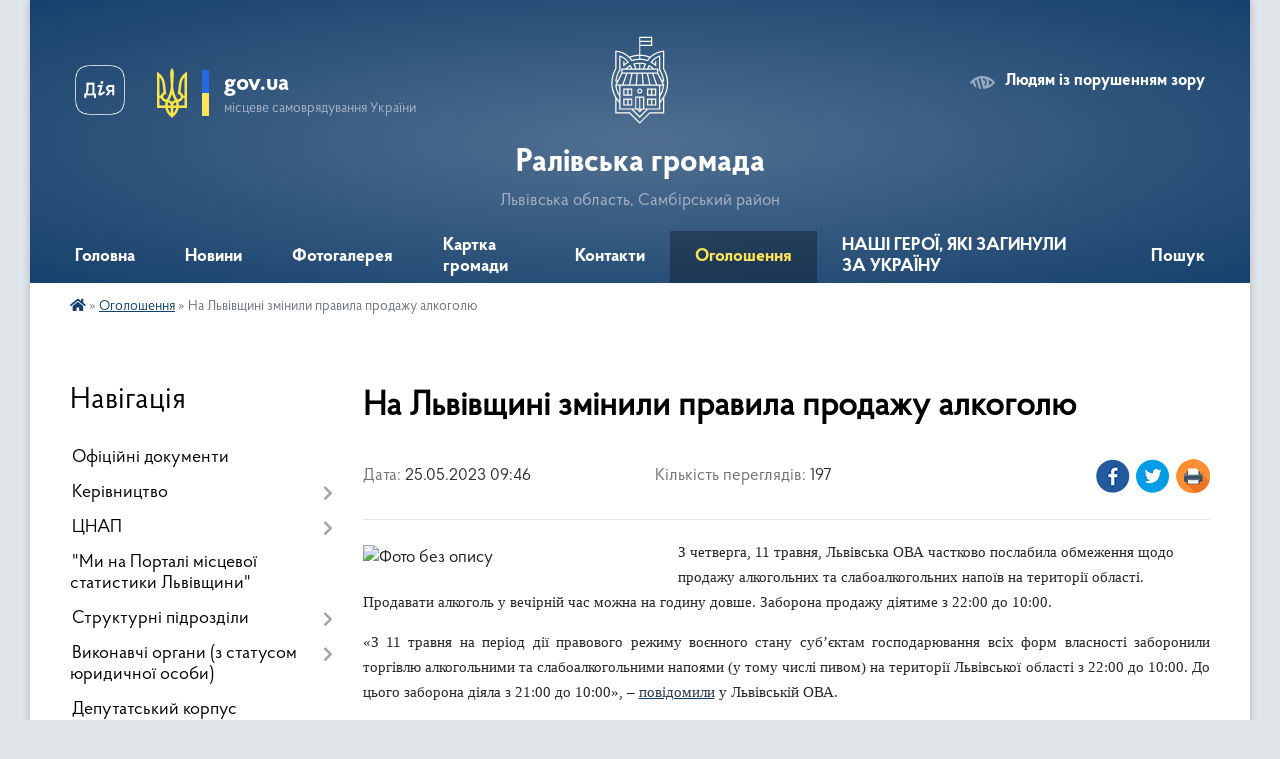

--- FILE ---
content_type: text/html; charset=UTF-8
request_url: https://ralivska-gromada.gov.ua/news/1684997272/
body_size: 12529
content:
<!DOCTYPE html>
<html lang="uk">
<head>
	<!--[if IE]><meta http-equiv="X-UA-Compatible" content="IE=edge"><![endif]-->
	<meta charset="utf-8">
	<meta name="viewport" content="width=device-width, initial-scale=1">
	<!--[if IE]><script>
		document.createElement('header');
		document.createElement('nav');
		document.createElement('main');
		document.createElement('section');
		document.createElement('article');
		document.createElement('aside');
		document.createElement('footer');
		document.createElement('figure');
		document.createElement('figcaption');
	</script><![endif]-->
	<title>На Львівщині змінили правила продажу алкоголю | Ралівська громада</title>
	<meta name="description" content="З четверга, 11 травня, Львівська ОВА частково послабила обмеження щодо продажу алкогольних та слабоалкогольних напоїв на території області. Продавати алкоголь у вечірній час можна на годину довше. Заборона продажу діятиме з 22:00 до 10:00.">
	<meta name="keywords" content="На, Львівщині, змінили, правила, продажу, алкоголю, |, Ралівська, громада">

	
		<meta property="og:image" content="https://rada.info/upload/users_files/04370254/9d0dcb4aa53befdcf1464b26dd35dc7e.jpg">
	<meta property="og:image:width" content="755">
	<meta property="og:image:height" content="425">
			<meta property="og:title" content="На Львівщині змінили правила продажу алкоголю">
			<meta property="og:description" content="З четверга, 11 травня, Львівська ОВА частково послабила обмеження щодо продажу алкогольних та слабоалкогольних напоїв на території області. Продавати алкоголь у вечірній час можна на годину довше. Заборона продажу діятиме з 22:00 до 10:00.">
			<meta property="og:type" content="article">
	<meta property="og:url" content="https://ralivska-gromada.gov.ua/news/1684997272/">
		
		<link rel="apple-touch-icon" sizes="57x57" href="https://gromada.org.ua/apple-icon-57x57.png">
	<link rel="apple-touch-icon" sizes="60x60" href="https://gromada.org.ua/apple-icon-60x60.png">
	<link rel="apple-touch-icon" sizes="72x72" href="https://gromada.org.ua/apple-icon-72x72.png">
	<link rel="apple-touch-icon" sizes="76x76" href="https://gromada.org.ua/apple-icon-76x76.png">
	<link rel="apple-touch-icon" sizes="114x114" href="https://gromada.org.ua/apple-icon-114x114.png">
	<link rel="apple-touch-icon" sizes="120x120" href="https://gromada.org.ua/apple-icon-120x120.png">
	<link rel="apple-touch-icon" sizes="144x144" href="https://gromada.org.ua/apple-icon-144x144.png">
	<link rel="apple-touch-icon" sizes="152x152" href="https://gromada.org.ua/apple-icon-152x152.png">
	<link rel="apple-touch-icon" sizes="180x180" href="https://gromada.org.ua/apple-icon-180x180.png">
	<link rel="icon" type="image/png" sizes="192x192"  href="https://gromada.org.ua/android-icon-192x192.png">
	<link rel="icon" type="image/png" sizes="32x32" href="https://gromada.org.ua/favicon-32x32.png">
	<link rel="icon" type="image/png" sizes="96x96" href="https://gromada.org.ua/favicon-96x96.png">
	<link rel="icon" type="image/png" sizes="16x16" href="https://gromada.org.ua/favicon-16x16.png">
	<link rel="manifest" href="https://gromada.org.ua/manifest.json">
	<meta name="msapplication-TileColor" content="#ffffff">
	<meta name="msapplication-TileImage" content="https://gromada.org.ua/ms-icon-144x144.png">
	<meta name="theme-color" content="#ffffff">
	
	
		<meta name="robots" content="">
	
    <link rel="preload" href="https://cdnjs.cloudflare.com/ajax/libs/font-awesome/5.9.0/css/all.min.css" as="style">
	<link rel="stylesheet" href="https://cdnjs.cloudflare.com/ajax/libs/font-awesome/5.9.0/css/all.min.css" integrity="sha512-q3eWabyZPc1XTCmF+8/LuE1ozpg5xxn7iO89yfSOd5/oKvyqLngoNGsx8jq92Y8eXJ/IRxQbEC+FGSYxtk2oiw==" crossorigin="anonymous" referrerpolicy="no-referrer" />

    <link rel="preload" href="//gromada.org.ua/themes/km2/css/styles_vip.css?v=3.34" as="style">
	<link rel="stylesheet" href="//gromada.org.ua/themes/km2/css/styles_vip.css?v=3.34">
	<link rel="stylesheet" href="//gromada.org.ua/themes/km2/css/103781/theme_vip.css?v=1769478409">
	
		<!--[if lt IE 9]>
	<script src="https://oss.maxcdn.com/html5shiv/3.7.2/html5shiv.min.js"></script>
	<script src="https://oss.maxcdn.com/respond/1.4.2/respond.min.js"></script>
	<![endif]-->
	<!--[if gte IE 9]>
	<style type="text/css">
		.gradient { filter: none; }
	</style>
	<![endif]-->

</head>
<body class="">

	<a href="#top_menu" class="skip-link link" aria-label="Перейти до головного меню (Alt+1)" accesskey="1">Перейти до головного меню (Alt+1)</a>
	<a href="#left_menu" class="skip-link link" aria-label="Перейти до бічного меню (Alt+2)" accesskey="2">Перейти до бічного меню (Alt+2)</a>
    <a href="#main_content" class="skip-link link" aria-label="Перейти до головного вмісту (Alt+3)" accesskey="3">Перейти до текстового вмісту (Alt+3)</a>




	
	<div class="wrap">
		
		<header>
			<div class="header_wrap">
				<div class="logo">
					<a href="https://ralivska-gromada.gov.ua/" id="logo" class="form_2">
						<img class="svg" src="//gromada.org.ua/themes/km2/img/logo.svg" alt="Герб Ралівська громада - Львівська область, Самбірський район">
					</a>
				</div>
				<div class="title">
					<div class="slogan_1">Ралівська громада</div>
					<div class="slogan_2">Львівська область, Самбірський район</div>
				</div>
				<div class="gov_ua_block">
					<a class="diia" href="https://diia.gov.ua/" target="_blank" rel="nofollow" title="Державні послуги онлайн"><img src="//gromada.org.ua/themes/km2/img/diia.png" alt="Логотип Diia"></a>
					<img src="//gromada.org.ua/themes/km2/img/gerb.svg" class="gerb" alt="Герб України">
					<span class="devider"></span>
					<div class="title">
						<b>gov.ua</b>
						<span>місцеве самоврядування України</span>
					</div>
				</div>
								<div class="alt_link">
					<a href="#" rel="nofollow" title="Режим високої контастності" onclick="return set_special('0685b4444599a75fde1da327833a6fa057e7569a');">Людям із порушенням зору</a>
				</div>
								
				<section class="top_nav">
					<nav class="main_menu" id="top_menu">
						<ul>
														<li class="">
								<a href="https://ralivska-gromada.gov.ua/main/"><span>Головна</span></a>
																							</li>
														<li class="">
								<a href="https://ralivska-gromada.gov.ua/news/"><span>Новини</span></a>
																							</li>
														<li class="">
								<a href="https://ralivska-gromada.gov.ua/photo/"><span>Фотогалерея</span></a>
																							</li>
														<li class="">
								<a href="https://ralivska-gromada.gov.ua/structure/"><span>Картка громади</span></a>
																							</li>
														<li class="">
								<a href="https://ralivska-gromada.gov.ua/feedback/"><span>Контакти</span></a>
																							</li>
														<li class="active">
								<a href="https://ralivska-gromada.gov.ua/ogoloshennya-12-28-02-11-02-2021/"><span>Оголошення</span></a>
																							</li>
														<li class="">
								<a href="https://ralivska-gromada.gov.ua/nashi-geroi-yaki-zaginuli-za-ukrainu-09-16-45-24-03-2025/"><span>НАШІ ГЕРОЇ, ЯКІ ЗАГИНУЛИ ЗА УКРАЇНУ</span></a>
																							</li>
																				</ul>
					</nav>
					&nbsp;
					<button class="menu-button" id="open-button"><i class="fas fa-bars"></i> Меню сайту</button>
					<a href="https://ralivska-gromada.gov.ua/search/" rel="nofollow" class="search_button">Пошук</a>
				</section>
				
			</div>
		</header>
				
		<section class="bread_crumbs">
		<div xmlns:v="http://rdf.data-vocabulary.org/#"><a href="https://ralivska-gromada.gov.ua/" title="Головна сторінка"><i class="fas fa-home"></i></a> &raquo; <a href="https://ralivska-gromada.gov.ua/ogoloshennya-12-28-02-11-02-2021/" aria-current="page">Оголошення</a>  &raquo; <span>На Львівщині змінили правила продажу алкоголю</span></div>
	</section>
	
	<section class="center_block">
		<div class="row">
			<div class="grid-25 fr">
				<aside>
				
									
										<div class="sidebar_title">Навігація</div>
										
					<nav class="sidebar_menu" id="left_menu">
						<ul>
														<li class="">
								<a href="https://ralivska-gromada.gov.ua/docs/"><span>Офіційні документи</span></a>
																							</li>
														<li class=" has-sub">
								<a href="https://ralivska-gromada.gov.ua/kerivnictvo-12-37-35-11-02-2021/"><span>Керівництво</span></a>
																<button onclick="return show_next_level(this);" aria-label="Показати підменю"></button>
																								<ul>
																		<li class="">
										<a href="https://ralivska-gromada.gov.ua/golova-23-44-12-19-01-2021/"><span>Сільський голова</span></a>
																													</li>
																		<li class="">
										<a href="https://ralivska-gromada.gov.ua/sekretar-silskoi-radi-12-41-54-11-02-2021/"><span>Секретар сільської ради</span></a>
																													</li>
																		<li class="">
										<a href="https://ralivska-gromada.gov.ua/kerujuchij-spravami-sekretar-vikonavchogo-komitetu-silskoi-radi-12-43-27-11-02-2021/"><span>Cекретар виконавчого комітету сільської ради</span></a>
																													</li>
																		<li class="">
										<a href="https://ralivska-gromada.gov.ua/zastupnik-silskogo-golovi-z-pitan-organizacii-diyalnosti-radi-12-42-21-11-02-2021/"><span>Заступник сільського голови з питань організації діяльності ради</span></a>
																													</li>
																		<li class="">
										<a href="https://ralivska-gromada.gov.ua/zastupnik-silskogo-golovi-z-pitan-diyalnosti-vikonavchih-organiv-radi-12-42-48-11-02-2021/"><span>Заступник сільського голови з питань діяльності виконавчих органів ради</span></a>
																													</li>
																		<li class="">
										<a href="https://ralivska-gromada.gov.ua/starosta-12-44-00-11-02-2021/"><span>Староста</span></a>
																													</li>
																										</ul>
															</li>
														<li class=" has-sub">
								<a href="https://ralivska-gromada.gov.ua/centr-nadannya-administrativnih-poslug-13-26-38-07-09-2022/"><span>ЦНАП</span></a>
																<button onclick="return show_next_level(this);" aria-label="Показати підменю"></button>
																								<ul>
																		<li class="">
										<a href="https://ralivska-gromada.gov.ua/novini-cnap-09-30-33-27-03-2025/"><span>Новини ЦНАП</span></a>
																													</li>
																		<li class="">
										<a href="https://ralivska-gromada.gov.ua/informaciya-pro-cnap-11-53-02-13-02-2023/"><span>Інформація про ЦНАП</span></a>
																													</li>
																		<li class="">
										<a href="https://ralivska-gromada.gov.ua/reglament-viddilu-centr-nadannya-administrativnih-poslug-14-11-11-07-09-2022/"><span>РЕГЛАМЕНТ Відділу «Центр надання адміністративних послуг»</span></a>
																													</li>
																		<li class="">
										<a href="https://ralivska-gromada.gov.ua/polozhennya-pro-viddil-centr-nadannya-administrativnih-poslug-13-47-57-07-09-2022/"><span>ПОЛОЖЕННЯ про відділ «Центр надання адміністративних послуг»</span></a>
																													</li>
																		<li class="">
										<a href="https://ralivska-gromada.gov.ua/grafik-roboti-chas-prijomu-sub’ektiv-zvernen-viddilu-13-28-51-07-09-2022/"><span>Графік роботи (час прийому суб’єктів звернень)</span></a>
																													</li>
																		<li class="">
										<a href="https://ralivska-gromada.gov.ua/perelik-administrativnih-poslug-yaki-nadajutsya-cherez-viddil-13-38-09-07-09-2022/"><span>ПЕРЕЛІК адміністративних послуг, які надаються через відділ</span></a>
																													</li>
																		<li class="">
										<a href="https://ralivska-gromada.gov.ua/perelik-administrativnih-poslug-yaki-nadajutsya-cherez-viddaleni-robochi-miscya-viddilu-14-56-56-03-06-2024/"><span>ПЕРЕЛІК адміністративних послуг, які надаються через  віддалені робочі місця відділу</span></a>
																													</li>
																		<li class=" has-sub">
										<a href="https://ralivska-gromada.gov.ua/informacijni-ta-tehnologichni-kartki-administrativnih-poslug-10-06-22-09-09-2022/"><span>Інформаційні та технологічні картки адміністративних послуг</span></a>
																				<button onclick="return show_next_level(this);" aria-label="Показати підменю"></button>
																														<ul>
																						<li><a href="https://ralivska-gromada.gov.ua/lvivska-oblasna-derzhavna-administraciya-11-22-43-14-09-2022/"><span>Львівська обласна державна адміністрація</span></a></li>
																						<li><a href="https://ralivska-gromada.gov.ua/arhitektura-ta-mistobuduvannya-10-07-35-09-09-2022/"><span>Архітектура та містобудування</span></a></li>
																						<li><a href="https://ralivska-gromada.gov.ua/upravlinnya-derzhgeokadastru-10-09-30-09-09-2022/"><span>Управління держгеокадастру</span></a></li>
																						<li><a href="https://ralivska-gromada.gov.ua/derzhspozhivsluzhbi-10-10-12-09-09-2022/"><span>Держспоживслужби</span></a></li>
																						<li><a href="https://ralivska-gromada.gov.ua/pensijnij-fond-10-11-31-09-09-2022/"><span>Пенсійний фонд</span></a></li>
																						<li><a href="https://ralivska-gromada.gov.ua/veterani-15-06-55-03-06-2024/"><span>Міністерство у справах ветеранів</span></a></li>
																						<li><a href="https://ralivska-gromada.gov.ua/neruhome-majno-15-07-34-03-06-2024/"><span>Реєстрація нерухомого майна</span></a></li>
																						<li><a href="https://ralivska-gromada.gov.ua/reestraciya-miscya-prozhivannya-15-32-59-03-06-2024/"><span>Реєстрація місця проживання</span></a></li>
																						<li><a href="https://ralivska-gromada.gov.ua/derzhavna-inspekciya-arhitekturi-ta-mistobuduvannya-20-47-31-31-10-2024/"><span>Державна інспекція архітектури та містобудування</span></a></li>
																						<li><a href="https://ralivska-gromada.gov.ua/upravlinnya-socialnogo-zahistu-naselennya-20-42-24-30-10-2024/"><span>Управління соціального захисту населення</span></a></li>
																						<li><a href="https://ralivska-gromada.gov.ua/reestraciya-aktiv-civilnogo-stanu-22-29-38-30-10-2024/"><span>Реєстрація актів цивільного стану</span></a></li>
																						<li><a href="https://ralivska-gromada.gov.ua/centr-zajnyatosti-22-39-12-30-10-2024/"><span>Центр зайнятості</span></a></li>
																						<li><a href="https://ralivska-gromada.gov.ua/reestraciya-biznesu-22-41-20-30-10-2024/"><span>Реєстрація бізнесу</span></a></li>
																																</ul>
																			</li>
																		<li class="">
										<a href="https://ralivska-gromada.gov.ua/zakonodavchi-ta-normativni-dokumenti-10-39-16-30-01-2023/"><span>Законодавчі та нормативні документи</span></a>
																													</li>
																		<li class="">
										<a href="https://ralivska-gromada.gov.ua/diya-servisi-14-12-54-14-09-2023/"><span>ДІЯ Сервіси</span></a>
																													</li>
																		<li class="">
										<a href="https://ralivska-gromada.gov.ua/rekviziti-dlya-oplati-administrativnih-poslug-11-40-33-15-09-2023/"><span>Реквізити для оплати адміністративних послуг</span></a>
																													</li>
																		<li class="">
										<a href="https://ralivska-gromada.gov.ua/shering-dokumentiv-22-49-12-30-10-2024/"><span>Шеринг документів</span></a>
																													</li>
																										</ul>
															</li>
														<li class="">
								<a href="https://ralivska-gromada.gov.ua/mi-na-portali-miscevoi-statistiki-lvivschini-09-23-58-19-07-2023/"><span>"Ми на Порталі місцевої статистики Львівщини"</span></a>
																							</li>
														<li class=" has-sub">
								<a href="https://ralivska-gromada.gov.ua/strukturni-pidrozdili-12-39-00-11-02-2021/"><span>Структурні підрозділи</span></a>
																<button onclick="return show_next_level(this);" aria-label="Показати підменю"></button>
																								<ul>
																		<li class=" has-sub">
										<a href="https://ralivska-gromada.gov.ua/viddil-juridichnogo-zabezpechennya-ta-z-pitan-upravlinnya-personalom-12-45-26-11-02-2021/"><span>Відділ юридичного забезпечення та з питань управління персоналом</span></a>
																				<button onclick="return show_next_level(this);" aria-label="Показати підменю"></button>
																														<ul>
																						<li><a href="https://ralivska-gromada.gov.ua/nachalnik-viddilu-12-46-31-11-02-2021/"><span>Начальник відділу</span></a></li>
																						<li><a href="https://ralivska-gromada.gov.ua/golovnij-specialist-12-46-46-11-02-2021/"><span>Головний спеціаліст</span></a></li>
																						<li><a href="https://ralivska-gromada.gov.ua/specialist-i-kategorii-z-ohoroni-praci-12-47-08-11-02-2021/"><span>Спеціаліст І категорії</span></a></li>
																																</ul>
																			</li>
																		<li class=" has-sub">
										<a href="https://ralivska-gromada.gov.ua/viddil-informacijnogo-zabezpechennya-ta-zvernen-gromadyan-12-47-49-11-02-2021/"><span>Відділ  інформаційного забезпечення та звернень громадян</span></a>
																				<button onclick="return show_next_level(this);" aria-label="Показати підменю"></button>
																														<ul>
																						<li><a href="https://ralivska-gromada.gov.ua/nachalnik-viddilu-12-48-30-11-02-2021/"><span>Начальник відділу</span></a></li>
																						<li><a href="https://ralivska-gromada.gov.ua/specialist-i-kategorii-12-48-47-11-02-2021/"><span>Спеціаліст І категорії</span></a></li>
																						<li><a href="https://ralivska-gromada.gov.ua/arhivarius-12-18-52-02-10-2023/"><span>Архіваріус</span></a></li>
																																</ul>
																			</li>
																		<li class=" has-sub">
										<a href="https://ralivska-gromada.gov.ua/viddil-ekonomichnogo-rozvitkupitan-torgivli-ta-investicij-12-50-00-11-02-2021/"><span>Відділ економічного розвитку,питань торгівлі та інвестицій</span></a>
																				<button onclick="return show_next_level(this);" aria-label="Показати підменю"></button>
																														<ul>
																						<li><a href="https://ralivska-gromada.gov.ua/nachalnik-viddilu-12-50-24-11-02-2021/"><span>Начальник відділу</span></a></li>
																						<li><a href="https://ralivska-gromada.gov.ua/specialist-i-kategorii-12-50-40-11-02-2021/"><span>Спеціаліст І категорії</span></a></li>
																																</ul>
																			</li>
																		<li class=" has-sub">
										<a href="https://ralivska-gromada.gov.ua/viddil-buhgalterskogo-obliku-ta-finansovoi-zvitnosti-12-51-08-11-02-2021/"><span>Відділ бухгалтерського обліку та фінансової звітності</span></a>
																				<button onclick="return show_next_level(this);" aria-label="Показати підменю"></button>
																														<ul>
																						<li><a href="https://ralivska-gromada.gov.ua/nachalnik-viddilu-golovnij-buhgalter-12-51-25-11-02-2021/"><span>Начальник відділу- головний бухгалтер</span></a></li>
																						<li><a href="https://ralivska-gromada.gov.ua/specialist-12-52-40-11-02-2021/"><span>Спеціаліст</span></a></li>
																						<li><a href="https://ralivska-gromada.gov.ua/specialist-i-kategorii-12-51-57-11-02-2021/"><span>Спеціаліст І категорії</span></a></li>
																						<li><a href="https://ralivska-gromada.gov.ua/specialist-ii-kategorii-12-28-38-02-10-2023/"><span>Спеціаліст II категорії</span></a></li>
																																</ul>
																			</li>
																		<li class=" has-sub">
										<a href="https://ralivska-gromada.gov.ua/viddil-z-pitan-oboronnomobilizacijnoi-roboti-ta-civilnogo-zahistu-naselennya-12-53-10-11-02-2021/"><span>Відділ з питань  оборонно-мобілізаційної роботи та цивільного захисту населення</span></a>
																				<button onclick="return show_next_level(this);" aria-label="Показати підменю"></button>
																														<ul>
																						<li><a href="https://ralivska-gromada.gov.ua/nachalnik-viddilu-12-53-33-11-02-2021/"><span>Начальник відділу</span></a></li>
																						<li><a href="https://ralivska-gromada.gov.ua/starshij-inspektor-12-54-12-11-02-2021/"><span>Старший інспектор</span></a></li>
																																</ul>
																			</li>
																		<li class=" has-sub">
										<a href="https://ralivska-gromada.gov.ua/viddil-komunalnoi-vlasnosti-mistobuduvannya-ta-arhitekturi-zhitlovokomunalnogo-gospodarstva-ta-blagoustroju-zemelnih-resursiv-ta-prostorovog-12-54-41-/"><span>Відділ земельних ресурсів, просторового планування, охорони навколишньго середовища, житлово-комунального господарства та комунальної власності</span></a>
																				<button onclick="return show_next_level(this);" aria-label="Показати підменю"></button>
																														<ul>
																						<li><a href="https://ralivska-gromada.gov.ua/nachalnik-viddilu-12-55-22-11-02-2021/"><span>Начальник відділу</span></a></li>
																						<li><a href="https://ralivska-gromada.gov.ua/golovnij-specialist-z-pitan-arhitekturi-ta-mistobuduvannya-12-56-23-11-02-2021/"><span>Головний спеціаліст</span></a></li>
																						<li><a href="https://ralivska-gromada.gov.ua/specialist-i-kategorii-13-00-39-11-02-2021/"><span>Спеціаліст І категорії</span></a></li>
																						<li><a href="https://ralivska-gromada.gov.ua/specialist-ii-kategorii-13-01-01-11-02-2021/"><span>Спеціаліст ІІ категорії</span></a></li>
																																</ul>
																			</li>
																		<li class=" has-sub">
										<a href="https://ralivska-gromada.gov.ua/viddil-cent-nadannya-administrativnih-poslug-13-01-54-11-02-2021/"><span>Відділ «Цент надання адміністративних послуг»</span></a>
																				<button onclick="return show_next_level(this);" aria-label="Показати підменю"></button>
																														<ul>
																						<li><a href="https://ralivska-gromada.gov.ua/nachalnik-viddilu-13-02-11-11-02-2021/"><span>Начальник відділу</span></a></li>
																						<li><a href="https://ralivska-gromada.gov.ua/administrator-13-02-31-11-02-2021/"><span>Державний адміністратор</span></a></li>
																						<li><a href="https://ralivska-gromada.gov.ua/specialist-i-kategorii-13-02-47-11-02-2021/"><span>Спеціаліст І категорії</span></a></li>
																																</ul>
																			</li>
																		<li class=" has-sub">
										<a href="https://ralivska-gromada.gov.ua/viddil-z-pitan-socialnogo-zahistu-naselennya-13-04-20-11-02-2021/"><span>Відділ з питань соціального захисту населення</span></a>
																				<button onclick="return show_next_level(this);" aria-label="Показати підменю"></button>
																														<ul>
																						<li><a href="https://ralivska-gromada.gov.ua/nachalnik-viddilu-13-04-37-11-02-2021/"><span>Начальник відділу</span></a></li>
																						<li><a href="https://ralivska-gromada.gov.ua/specialist-i-kategorii-13-04-53-11-02-2021/"><span>Спеціаліст І категорії</span></a></li>
																																</ul>
																			</li>
																		<li class=" has-sub">
										<a href="https://ralivska-gromada.gov.ua/gospodarska-grupa-13-05-51-11-02-2021/"><span>Господарська група</span></a>
																				<button onclick="return show_next_level(this);" aria-label="Показати підменю"></button>
																														<ul>
																						<li><a href="https://ralivska-gromada.gov.ua/pribiralnik-sluzhbovih-primischen-13-06-21-11-02-2021/"><span>Прибиральник службових приміщень</span></a></li>
																						<li><a href="https://ralivska-gromada.gov.ua/opaljuvach-13-06-52-11-02-2021/"><span>Опалювач</span></a></li>
																																</ul>
																			</li>
																										</ul>
															</li>
														<li class=" has-sub">
								<a href="https://ralivska-gromada.gov.ua/vikonavchi-organi-z-statusom-juridichnoi-osobi-15-27-40-23-02-2021/"><span>Виконавчі органи (з статусом юридичної особи)</span></a>
																<button onclick="return show_next_level(this);" aria-label="Показати підменю"></button>
																								<ul>
																		<li class=" has-sub">
										<a href="https://ralivska-gromada.gov.ua/sluzhba-u-spravah-ditej-15-29-17-23-02-2021/"><span>Служба у справах дітей</span></a>
																				<button onclick="return show_next_level(this);" aria-label="Показати підменю"></button>
																														<ul>
																						<li><a href="https://ralivska-gromada.gov.ua/nachalnik-sluzhbi-15-31-28-23-02-2021/"><span>Начальник служби</span></a></li>
																						<li><a href="https://ralivska-gromada.gov.ua/golovnij-specialist-15-31-59-23-02-2021/"><span>Головний спеціаліст</span></a></li>
																						<li><a href="https://ralivska-gromada.gov.ua/specialist-i-kategorii-15-32-47-23-02-2021/"><span>Спеціаліст I категорії</span></a></li>
																																</ul>
																			</li>
																		<li class=" has-sub">
										<a href="https://ralivska-gromada.gov.ua/viddil-osviti-15-29-43-23-02-2021/"><span>Відділ освіти</span></a>
																				<button onclick="return show_next_level(this);" aria-label="Показати підменю"></button>
																														<ul>
																						<li><a href="https://ralivska-gromada.gov.ua/nachalnik-viddilu-15-38-25-23-02-2021/"><span>Начальник відділу</span></a></li>
																						<li><a href="https://ralivska-gromada.gov.ua/starshij-inspektor-11-06-15-13-03-2023/"><span>Старший інспектор</span></a></li>
																																</ul>
																			</li>
																		<li class=" has-sub">
										<a href="https://ralivska-gromada.gov.ua/viddil-kulturi-molodi-ta-sportu-15-30-17-23-02-2021/"><span>Відділ культури, молоді та спорту</span></a>
																				<button onclick="return show_next_level(this);" aria-label="Показати підменю"></button>
																														<ul>
																						<li><a href="https://ralivska-gromada.gov.ua/nachalnik-viddilu-15-41-31-23-02-2021/"><span>Начальник відділу</span></a></li>
																						<li><a href="https://ralivska-gromada.gov.ua/specialist-i-kategorii-15-42-54-23-02-2021/"><span>Спеціаліст I категорії</span></a></li>
																																</ul>
																			</li>
																		<li class=" has-sub">
										<a href="https://ralivska-gromada.gov.ua/finansovij-viddil-15-30-47-23-02-2021/"><span>Фінансовий відділ</span></a>
																				<button onclick="return show_next_level(this);" aria-label="Показати підменю"></button>
																														<ul>
																						<li><a href="https://ralivska-gromada.gov.ua/nachalnik-viddilu-15-45-16-23-02-2021/"><span>Начальник відділу</span></a></li>
																						<li><a href="https://ralivska-gromada.gov.ua/specialist-i-kategorii-15-46-39-23-02-2021/"><span>Спеціаліст I категорії</span></a></li>
																						<li><a href="https://ralivska-gromada.gov.ua/specialist-i-kategorii-buhgalter-15-47-14-23-02-2021/"><span>Спеціаліст I категорії - бухгалтер</span></a></li>
																																</ul>
																			</li>
																										</ul>
															</li>
														<li class="">
								<a href="https://ralivska-gromada.gov.ua/deputatskij-korpus-00-00-17-20-01-2021/"><span>Депутатський корпус</span></a>
																							</li>
														<li class="">
								<a href="https://ralivska-gromada.gov.ua/vikonavchij-komitet-15-25-13-23-02-2021/"><span>Виконавчий комітет</span></a>
																							</li>
														<li class="">
								<a href="https://ralivska-gromada.gov.ua/pasport-gromadi-22-05-18-08-02-2021/"><span>Паспорт громади</span></a>
																							</li>
														<li class=" has-sub">
								<a href="https://ralivska-gromada.gov.ua/regulyatorni-akti-12-29-38-11-02-2021/"><span>Регуляторні акти</span></a>
																<button onclick="return show_next_level(this);" aria-label="Показати підменю"></button>
																								<ul>
																		<li class="">
										<a href="https://ralivska-gromada.gov.ua/plan-regulyatornih-aktiv-11-26-25-03-01-2024/"><span>План регуляторних актів</span></a>
																													</li>
																		<li class="">
										<a href="https://ralivska-gromada.gov.ua/dijuchi-regulyatorni-akti-11-26-55-03-01-2024/"><span>Діючі регуляторні акти</span></a>
																													</li>
																										</ul>
															</li>
														<li class=" has-sub">
								<a href="javascript:;"><span>Місцеві програми</span></a>
																<button onclick="return show_next_level(this);" aria-label="Показати підменю"></button>
																								<ul>
																		<li class="">
										<a href="https://ralivska-gromada.gov.ua/2021-12-12-06-16-12-2021/"><span>2021</span></a>
																													</li>
																		<li class="">
										<a href="https://ralivska-gromada.gov.ua/miscevi-programi-12-15-43-16-12-2021/"><span>2022</span></a>
																													</li>
																		<li class="">
										<a href="https://ralivska-gromada.gov.ua/2023-09-30-09-22-12-2022/"><span>2023</span></a>
																													</li>
																		<li class="">
										<a href="https://ralivska-gromada.gov.ua/2024-08-58-54-18-01-2024/"><span>2024</span></a>
																													</li>
																		<li class="">
										<a href="https://ralivska-gromada.gov.ua/2025-11-07-46-14-01-2025/"><span>2025</span></a>
																													</li>
																		<li class="">
										<a href="https://ralivska-gromada.gov.ua/2026-10-21-20-01-01-2026/"><span>2026</span></a>
																													</li>
																										</ul>
															</li>
														<li class=" has-sub">
								<a href="https://ralivska-gromada.gov.ua/bjudzhet-silskoi-radi-14-29-36-17-03-2021/"><span>Бюджет сільської ради</span></a>
																<button onclick="return show_next_level(this);" aria-label="Показати підменю"></button>
																								<ul>
																		<li class=" has-sub">
										<a href="https://ralivska-gromada.gov.ua/2021-rik-14-34-07-17-03-2021/"><span>2021 рік</span></a>
																				<button onclick="return show_next_level(this);" aria-label="Показати підменю"></button>
																														<ul>
																						<li><a href="https://ralivska-gromada.gov.ua/vnesennya-zmin-do-bjudzhetu-15-35-04-29-12-2021/"><span>Внесення змін до Бюджету</span></a></li>
																						<li><a href="https://ralivska-gromada.gov.ua/pasport-bjudzhetnoi-programi-16-31-39-29-12-2021/"><span>Паспорт бюджетної програми</span></a></li>
																						<li><a href="https://ralivska-gromada.gov.ua/pasport-bjudzhetnoi-programi-zi-zminami-16-48-29-29-12-2021/"><span>Паспорт бюджетної програми зі змінами</span></a></li>
																						<li><a href="https://ralivska-gromada.gov.ua/bjudzhetni-zapiti-16-49-18-29-12-2021/"><span>Бюджетні запити</span></a></li>
																						<li><a href="https://ralivska-gromada.gov.ua/zvit-pro-vikonannya-bjudzhetnih-pasportiv-16-51-39-29-12-2021/"><span>Звіт про виконання бюджетних паспортів</span></a></li>
																						<li><a href="https://ralivska-gromada.gov.ua/investicijni-vneski-16-52-19-29-12-2021/"><span>Інвестиційні внески</span></a></li>
																						<li><a href="https://ralivska-gromada.gov.ua/titul-budovi-16-52-57-29-12-2021/"><span>Титул будови</span></a></li>
																																</ul>
																			</li>
																		<li class=" has-sub">
										<a href="https://ralivska-gromada.gov.ua/2026-09-34-48-10-10-2025/"><span>2026 рік</span></a>
																				<button onclick="return show_next_level(this);" aria-label="Показати підменю"></button>
																														<ul>
																						<li><a href="https://ralivska-gromada.gov.ua/2026-rik-09-43-07-10-10-2025/"><span>Звіт про виконання бюджету</span></a></li>
																						<li><a href="https://ralivska-gromada.gov.ua/zmini-do-bjudzhetnih-priznachen-silskogo-bjudzhetu-na-2026-rik-09-44-03-10-10-2025/"><span>Зміни до бюджетних призначень сільського бюджету на 2026 рік</span></a></li>
																						<li><a href="https://ralivska-gromada.gov.ua/bjudzhet-2026-roku-09-44-38-10-10-2025/"><span>Бюджет 2026 року</span></a></li>
																						<li><a href="https://ralivska-gromada.gov.ua/pasporti-bjudzhetnoi-programi-09-45-18-10-10-2025/"><span>Паспорти бюджетної програми</span></a></li>
																																</ul>
																			</li>
																		<li class="">
										<a href="https://ralivska-gromada.gov.ua/2022-rik-15-11-50-29-12-2021/"><span>2022 рік</span></a>
																													</li>
																		<li class=" has-sub">
										<a href="https://ralivska-gromada.gov.ua/2023-rik-09-29-46-22-12-2022/"><span>2023 рік</span></a>
																				<button onclick="return show_next_level(this);" aria-label="Показати підменю"></button>
																														<ul>
																						<li><a href="https://ralivska-gromada.gov.ua/vnesennya-zmin-do-bjudzhetu-16-19-42-26-01-2023/"><span>Внесення змін до Бюджету</span></a></li>
																						<li><a href="https://ralivska-gromada.gov.ua/bjudzhetni-zapiti-16-20-09-26-01-2023/"><span>Бюджетні запити</span></a></li>
																						<li><a href="https://ralivska-gromada.gov.ua/pasporti-bjudzhetnoi-programi-zi-zminami-16-20-47-26-01-2023/"><span>Паспорти бюджетної програми зі змінами</span></a></li>
																						<li><a href="https://ralivska-gromada.gov.ua/bjudzhet-2023-16-21-20-26-01-2023/"><span>Бюджет 2023</span></a></li>
																																</ul>
																			</li>
																		<li class=" has-sub">
										<a href="https://ralivska-gromada.gov.ua/2024-rik-09-12-59-18-01-2024/"><span>2024 рік</span></a>
																				<button onclick="return show_next_level(this);" aria-label="Показати підменю"></button>
																														<ul>
																						<li><a href="https://ralivska-gromada.gov.ua/zvit-pro-vikonannya-bjudzhetu-09-08-10-17-07-2025/"><span>Звіт про виконання бюджету</span></a></li>
																						<li><a href="https://ralivska-gromada.gov.ua/zvit-pro-vikonannya-pasporta-bjudzhetnoi-programi-miscevogo-bjudzhetu-16-23-05-20-02-2025/"><span>Звіт про виконання паспорта бюджетної програми місцевого бюджету</span></a></li>
																						<li><a href="https://ralivska-gromada.gov.ua/vnesennya-zmin-do-bjudzhetu-09-14-02-18-01-2024/"><span>Внесення змін до Бюджету</span></a></li>
																						<li><a href="https://ralivska-gromada.gov.ua/bjudzhetni-zapiti-09-14-32-18-01-2024/"><span>Бюджетні запити</span></a></li>
																						<li><a href="https://ralivska-gromada.gov.ua/pasport-bjudzhetnoi-programi-zi-zminami-09-15-05-18-01-2024/"><span>Паспорт бюджетної програми зі змінами</span></a></li>
																						<li><a href="https://ralivska-gromada.gov.ua/bjudzhet-2024-09-15-51-18-01-2024/"><span>Бюджет 2024</span></a></li>
																																</ul>
																			</li>
																		<li class=" has-sub">
										<a href="https://ralivska-gromada.gov.ua/2025-rik-09-05-36-10-01-2025/"><span>2025 рік</span></a>
																				<button onclick="return show_next_level(this);" aria-label="Показати підменю"></button>
																														<ul>
																						<li><a href="https://ralivska-gromada.gov.ua/2025-14-40-07-16-07-2025/"><span>Звіт про виконання бюджету</span></a></li>
																						<li><a href="https://ralivska-gromada.gov.ua/bjudzhet-2025-roku-16-00-39-20-02-2025/"><span>Бюджет 2025 року</span></a></li>
																						<li><a href="https://ralivska-gromada.gov.ua/zmini-do-bjudzhetnih-priznachen-silskogo-bjudzhetu-na-2025-rik-16-22-00-20-02-2025/"><span>Зміни до бюджетних призначень сільського бюджету на 2025 рік</span></a></li>
																						<li><a href="https://ralivska-gromada.gov.ua/pasport-bjudzhetnoi-programi-09-06-19-10-01-2025/"><span>Паспорт бюджетної програми</span></a></li>
																																</ul>
																			</li>
																										</ul>
															</li>
														<li class=" has-sub">
								<a href="https://ralivska-gromada.gov.ua/ekomika-16-36-51-11-12-2025/"><span>Економіка</span></a>
																<button onclick="return show_next_level(this);" aria-label="Показати підменю"></button>
																								<ul>
																		<li class="">
										<a href="https://ralivska-gromada.gov.ua/edinij-proektnij-portfel-publichnih-investicij-16-37-42-11-12-2025/"><span>Єдиний проєктний портфель публічних інвестицій</span></a>
																													</li>
																		<li class="">
										<a href="https://ralivska-gromada.gov.ua/investicijnij-pasport-16-54-38-11-12-2025/"><span>Інвестиційний паспорт</span></a>
																													</li>
																		<li class="">
										<a href="https://ralivska-gromada.gov.ua/plan-zahodiv-z-realizacii-strategii-rozvitku-ralivskoi-silskoi-teritorialnoi-gromadi-na-period-do-2027-roku-16-59-32-11-12-2025/"><span>План заходів</span></a>
																													</li>
																		<li class="">
										<a href="https://ralivska-gromada.gov.ua/strategiya-rozvitku-17-11-06-11-12-2025/"><span>Стратегія розвитку</span></a>
																													</li>
																										</ul>
															</li>
														<li class="">
								<a href="https://ralivska-gromada.gov.ua/vidkriti-dani-gromadi-11-56-00-27-05-2025/"><span>Відкриті дані громади</span></a>
																							</li>
														<li class="">
								<a href="https://ralivska-gromada.gov.ua/do-uvagi-platnikiv-podatkiv-09-29-25-10-02-2025/"><span>До уваги платників податків</span></a>
																							</li>
														<li class=" has-sub">
								<a href="https://ralivska-gromada.gov.ua/viddil-osviti-15-25-20-22-03-2021/"><span>Відділ освіти</span></a>
																<button onclick="return show_next_level(this);" aria-label="Показати підменю"></button>
																								<ul>
																		<li class="">
										<a href="https://ralivska-gromada.gov.ua/proekti-rishen-sesii-18-35-38-31-08-2021/"><span>Проєкти рішень</span></a>
																													</li>
																		<li class=" has-sub">
										<a href="https://ralivska-gromada.gov.ua/atestaciya-pedagogichnih-pracivnikiv-16-36-14-12-10-2023/"><span>Атестація педагогічних працівників</span></a>
																				<button onclick="return show_next_level(this);" aria-label="Показати підменю"></button>
																														<ul>
																						<li><a href="https://ralivska-gromada.gov.ua/spisok-kerivnih-kadriv-ta-pedagogichnih-pracivnikiv-11-03-51-25-11-2025/"><span>Список керівних кадрів та педагогічних працівників</span></a></li>
																						<li><a href="https://ralivska-gromada.gov.ua/atestacijna-komisiya-ii-rivnya-16-40-21-12-10-2023/"><span>Атестаційна комісія ІІ рівня</span></a></li>
																						<li><a href="https://ralivska-gromada.gov.ua/spisok-pedagogichnih-pracivnikiv-16-42-42-12-10-2023/"><span>Список педагогічних працівників</span></a></li>
																																</ul>
																			</li>
																		<li class="">
										<a href="https://ralivska-gromada.gov.ua/dokumenti-viddilu-14-37-23-14-04-2021/"><span>Документи відділу</span></a>
																													</li>
																		<li class="">
										<a href="https://ralivska-gromada.gov.ua/merezha-zakladiv-osviti-14-38-13-14-04-2021/"><span>Мережа закладів освіти</span></a>
																													</li>
																		<li class=" has-sub">
										<a href="https://ralivska-gromada.gov.ua/pidruchniki-15-20-52-06-06-2022/"><span>Підручники</span></a>
																				<button onclick="return show_next_level(this);" aria-label="Показати підменю"></button>
																														<ul>
																						<li><a href="https://ralivska-gromada.gov.ua/7-klas-2024r-11-39-54-08-03-2024/"><span>7 клас</span></a></li>
																						<li><a href="https://ralivska-gromada.gov.ua/1-klas-10-17-16-09-01-2024/"><span>1 клас</span></a></li>
																						<li><a href="https://ralivska-gromada.gov.ua/1-klas-10-28-33-09-01-2024/"><span>1 клас</span></a></li>
																						<li><a href="https://ralivska-gromada.gov.ua/5-klas-10-28-16-10-06-2022/"><span>5 клас</span></a></li>
																						<li><a href="https://ralivska-gromada.gov.ua/1-klas-14-40-37-21-06-2023/"><span>1 клас</span></a></li>
																						<li><a href="https://ralivska-gromada.gov.ua/6-klas-15-26-59-21-06-2023/"><span>6 клас</span></a></li>
																						<li><a href="https://ralivska-gromada.gov.ua/10-klas-15-41-00-21-06-2023/"><span>10 клас</span></a></li>
																						<li><a href="https://ralivska-gromada.gov.ua/9-klas-10-31-30-10-06-2022/"><span>9 клас</span></a></li>
																																</ul>
																			</li>
																		<li class="">
										<a href="https://ralivska-gromada.gov.ua/vakansii-10-12-59-21-06-2023/"><span>Вакансії</span></a>
																													</li>
																		<li class=" has-sub">
										<a href="https://ralivska-gromada.gov.ua/uchnivskij-parlament-ralivskoi-silskoi-teritorialnoi-gromadi-16-50-47-19-04-2023/"><span>Учнівський парламент Ралівської сільської територіальної громади</span></a>
																				<button onclick="return show_next_level(this);" aria-label="Показати підменю"></button>
																														<ul>
																						<li><a href="https://ralivska-gromada.gov.ua/molodizhnij-prostir-10-31-37-09-01-2024/"><span>Молодіжний простір</span></a></li>
																						<li><a href="https://ralivska-gromada.gov.ua/2023r-17-19-59-28-04-2023/"><span>2023р.</span></a></li>
																																</ul>
																			</li>
																		<li class=" has-sub">
										<a href="https://ralivska-gromada.gov.ua/dostup-do-publichnoi-informacii-14-43-56-21-06-2023/"><span>Доступ до публічної інформації</span></a>
																				<button onclick="return show_next_level(this);" aria-label="Показати підменю"></button>
																														<ul>
																						<li><a href="https://ralivska-gromada.gov.ua/zdo-veselka-schukva-14-44-22-21-06-2023/"><span>ЗДО "Веселка" с.Чуква</span></a></li>
																						<li><a href="https://ralivska-gromada.gov.ua/zdo-lisova-pisnya-svilshanik-14-44-51-21-06-2023/"><span>ЗДО "Лісова пісня" с.Вільшаник</span></a></li>
																						<li><a href="https://ralivska-gromada.gov.ua/zdo-romashka-skulchici-14-53-20-21-06-2023/"><span>ЗДО "Ромашка" с.Кульчиці</span></a></li>
																						<li><a href="https://ralivska-gromada.gov.ua/zdo-sonechko-sralivka-14-53-46-21-06-2023/"><span>ЗДО "Сонечко" с.Ралівка</span></a></li>
																																</ul>
																			</li>
																		<li class="">
										<a href="https://ralivska-gromada.gov.ua/esadok-14-55-08-21-06-2023/"><span>е-Садок</span></a>
																													</li>
																		<li class="">
										<a href="https://ralivska-gromada.gov.ua/informaciya-viddilu-osviti-15-09-10-14-04-2021/"><span>Інформація відділу освіти</span></a>
																													</li>
																		<li class="">
										<a href="https://ralivska-gromada.gov.ua/po-osvitu-11-10-16-17-05-2021/"><span>Важливе в освіті</span></a>
																													</li>
																		<li class="">
										<a href="https://ralivska-gromada.gov.ua/diyalnist-zakladiv-osviti-16-53-03-07-05-2021/"><span>Діяльність закладів освіти</span></a>
																													</li>
																		<li class="">
										<a href="https://ralivska-gromada.gov.ua/buling-10-18-46-28-04-2021/"><span>СТОП Булінг</span></a>
																													</li>
																										</ul>
															</li>
														<li class=" has-sub">
								<a href="https://ralivska-gromada.gov.ua/elektronna-demokratiya-12-22-46-14-11-2023/"><span>Електронна демократія</span></a>
																<button onclick="return show_next_level(this);" aria-label="Показати підменю"></button>
																								<ul>
																		<li class="">
										<a href="https://ralivska-gromada.gov.ua/elektronni-zvernennya-12-23-30-14-11-2023/"><span>Електронні звернення</span></a>
																													</li>
																		<li class="">
										<a href="https://ralivska-gromada.gov.ua/elektronni-peticii-12-23-58-14-11-2023/"><span>Електронні петиції</span></a>
																													</li>
																		<li class="">
										<a href="https://ralivska-gromada.gov.ua/elektronni-konsultacii-12-24-38-14-11-2023/"><span>Електронні консультації</span></a>
																													</li>
																										</ul>
															</li>
														<li class="">
								<a href="https://ralivska-gromada.gov.ua/protidiya-domashnomu-nasilstvu-09-34-14-22-12-2023/"><span>Протидія домашньому насильству</span></a>
																							</li>
														<li class="">
								<a href="https://ralivska-gromada.gov.ua/informaciya-dlya-gromadyan-ukraini-yaki-prozhivajut-na-timchasovo-okupovanih-teritoriyah-11-22-04-28-02-2023/"><span>Інформація для громадян України, які проживають на тимчасово окупованих територіях та ВПО</span></a>
																							</li>
														<li class=" has-sub">
								<a href="https://ralivska-gromada.gov.ua/strategiya-rozvitku-15-22-04-04-04-2023/"><span>Стратегія розвитку</span></a>
																<button onclick="return show_next_level(this);" aria-label="Показати підменю"></button>
																								<ul>
																		<li class="">
										<a href="https://ralivska-gromada.gov.ua/zasidannya-robochih-grup-15-43-40-04-04-2023/"><span>Засідання робочих груп</span></a>
																													</li>
																										</ul>
															</li>
														<li class=" has-sub">
								<a href="https://ralivska-gromada.gov.ua/civilnij-zahist-11-10-03-24-02-2021/"><span>Цивільний захист</span></a>
																<button onclick="return show_next_level(this);" aria-label="Показати підменю"></button>
																								<ul>
																		<li class=" has-sub">
										<a href="https://ralivska-gromada.gov.ua/protokoli-komisii-z-pitan-tehnogennoekologichnoi-bezpeki-ta-civilnogo-zahistu-10-11-48-29-09-2021/"><span>Комісія з питань техногенно-екологічної безпеки та цивільного захисту</span></a>
																				<button onclick="return show_next_level(this);" aria-label="Показати підменю"></button>
																														<ul>
																						<li><a href="https://ralivska-gromada.gov.ua/protokoli-zasidan-2024-rik-12-19-04-14-04-2025/"><span>Протоколи засідань 2025 рік</span></a></li>
																						<li><a href="https://ralivska-gromada.gov.ua/protokoli-zasidan-2024-rik-16-10-18-11-03-2024/"><span>Протоколи засідань 2024 рік</span></a></li>
																						<li><a href="https://ralivska-gromada.gov.ua/protokoli-zasidan-2023-rik-17-27-44-04-04-2023/"><span>Протоколи засідань 2023 рік</span></a></li>
																						<li><a href="https://ralivska-gromada.gov.ua/protokoli-zasidan-10-14-26-29-09-2021/"><span>Протоколи засідань 2021 рік</span></a></li>
																						<li><a href="https://ralivska-gromada.gov.ua/protokoli-2022-rik-16-05-29-06-09-2022/"><span>Протоколи засідань 2022 рік</span></a></li>
																																</ul>
																			</li>
																										</ul>
															</li>
														<li class="">
								<a href="https://ralivska-gromada.gov.ua/viddil-kulturi-molodi-ta-sportu-09-05-10-29-09-2021/"><span>Відділ культури, молоді та спорту</span></a>
																							</li>
														<li class="">
								<a href="https://ralivska-gromada.gov.ua/ekologiya-14-15-27-23-04-2021/"><span>Екологія</span></a>
																							</li>
														<li class="">
								<a href="https://ralivska-gromada.gov.ua/upravlinnya-vidhodami-10-47-26-20-10-2025/"><span>Управління відходами</span></a>
																							</li>
														<li class="">
								<a href="https://ralivska-gromada.gov.ua/ochischennya-vladi-16-27-00-26-05-2021/"><span>Очищення влади</span></a>
																							</li>
													</ul>
						
												
					</nav>

											<div class="sidebar_title">Публічні закупівлі</div>	
<div class="petition_block">

		<p><a href="https://ralivska-gromada.gov.ua/prozorro/" title="Публічні закупівлі Прозорро"><img src="//gromada.org.ua/themes/km2/img/prozorro_logo.png?v=2025" alt="Prozorro"></a></p>
	
		<p><a href="https://ralivska-gromada.gov.ua/openbudget/" title="Відкритий бюджет"><img src="//gromada.org.ua/themes/km2/img/openbudget_logo.png?v=2025" alt="OpenBudget"></a></p>
	
	
</div>									
					
					
					
					
										<div id="banner_block">

						
						<div class="clearfix"></div>

						
						<div class="clearfix"></div>

					</div>
				
				</aside>
			</div>
			<div class="grid-75">

				<main id="main_content">

																		<h1>На Львівщині змінили правила продажу алкоголю</h1>


<div class="row ">
	<div class="grid-30 one_news_date">
		Дата: <span>25.05.2023 09:46</span>
	</div>
	<div class="grid-30 one_news_count">
		Кількість переглядів: <span>197</span>
	</div>
		<div class="grid-30 one_news_socials">
		<button class="social_share" data-type="fb"><img src="//gromada.org.ua/themes/km2/img/share/fb.png" alt="Іконка Фейсбук"></button>
		<button class="social_share" data-type="tw"><img src="//gromada.org.ua/themes/km2/img/share/tw.png" alt="Іконка Твітер"></button>
		<button class="print_btn" onclick="window.print();"><img src="//gromada.org.ua/themes/km2/img/share/print.png" alt="Іконка принтера"></button>
	</div>
		<div class="clearfix"></div>
</div>

<hr>

<p><img alt="Фото без опису"  alt="" src="https://rada.info/upload/users_files/04370254/9d0dcb4aa53befdcf1464b26dd35dc7e.jpg" style="float: left; width: 300px; height: 169px;" /><span style="font-size:11pt"><span style="background:white"><span style="text-justify:inter-ideograph"><span style="line-height:12.5pt"><span style="font-family:Calibri,&quot;sans-serif&quot;"><span style="color:#282828">З четверга, 11 травня, Львівська ОВА частково послабила обмеження щодо продажу алкогольних та слабоалкогольних напоїв на території області. Продавати алкоголь у вечірній час можна на годину довше. Заборона продажу діятиме з 22:00 до 10:00.</span></span></span></span></span></span></p>

<p style="margin-bottom:12.5pt; text-align:justify; margin:0cm 0cm 10pt"><span style="font-size:11pt"><span style="background:white"><span style="text-justify:inter-ideograph"><span style="line-height:12.5pt"><span style="font-family:Calibri,&quot;sans-serif&quot;"><span style="color:#282828">&laquo;З 11 травня на період дії правового режиму воєнного стану суб&rsquo;єктам господарювання всіх форм власності заборонили торгівлю алкогольними та слабоалкогольними напоями (у тому числі пивом) на території Львівської області з 22:00 до 10:00. До цього заборона діяла з 21:00 до 10:00&raquo;, &ndash;&nbsp;</span><a href="https://loda.gov.ua/news/64943" target="_blank"><span style="color:#313a48">повідомили</span></a><span style="color:#282828">&nbsp;у Львівській ОВА.</span></span></span></span></span></span></p>

<p style="margin-bottom:13.15pt; text-align:justify; margin:0cm 0cm 10pt"><span style="font-size:11pt"><span style="background:white"><span style="text-justify:inter-ideograph"><span style="line-height:13.15pt"><span style="font-family:Calibri,&quot;sans-serif&quot;"><span style="color:black">Як зазначили у департаменті економічної політики Львівської ОВА, збільшення часу продажу на 1 год запровадили для відновлення економіки Львівської області шляхом підтримки бізнесу, забезпечення стабільної діяльності підприємств, збереження робочих місць, збільшення надходжень до державного і місцевих бюджетів.</span></span></span></span></span></span></p>

<p><span style="font-size:11.0pt"><span style="line-height:115%"><span style="font-family:&quot;Calibri&quot;,&quot;sans-serif&quot;"><span style="color:black">Таке рішення ухвалили з метою задоволення потреб функціонування держави в умовах воєнного стану. Воно сприятиме збільшенню надходження від сплати податків до місцевих бюджетів, зокрема акцизного податку з реалізації алкогольних виробів, який становить 5% від продажу цих виробів.</span></span></span></span></p>
<div class="clearfix"></div>

<hr>



<p><a href="https://ralivska-gromada.gov.ua/ogoloshennya-12-28-02-11-02-2021/" class="btn btn-grey">&laquo; повернутися</a></p>											
				</main>
				
			</div>
			<div class="clearfix"></div>
		</div>
	</section>
	
	
	<footer>
		
		<div class="row">
			<div class="grid-40 socials">
				<p>
					<a href="https://gromada.org.ua/rss/103781/" rel="nofollow" target="_blank" title="RSS-стрічка новин"><i class="fas fa-rss"></i></a>
										<a href="https://ralivska-gromada.gov.ua/feedback/#chat_bot" title="Наша громада в смартфоні"><i class="fas fa-robot"></i></a>
																				<a href="https://www.facebook.com/ralivkagov" rel="nofollow" target="_blank" title="Сторінка у Фейсбук"><i class="fab fa-facebook-f"></i></a>															<a href="https://ralivska-gromada.gov.ua/sitemap/" title="Мапа сайту"><i class="fas fa-sitemap"></i></a>
				</p>
				<p class="copyright">Ралівська громада - 2021-2026 &copy; Весь контент доступний за ліцензією <a href="https://creativecommons.org/licenses/by/4.0/deed.uk" target="_blank" rel="nofollow">Creative Commons Attribution 4.0 International License</a>, якщо не зазначено інше.</p>
			</div>
			<div class="grid-20 developers">
				<a href="https://vlada.ua/" rel="nofollow" target="_blank" title="Перейти на сайт платформи VladaUA"><img src="//gromada.org.ua/themes/km2/img/vlada_online.svg?v=ua" class="svg" alt="Логотип платформи VladaUA"></a><br>
				<span>офіційні сайти &laquo;під ключ&raquo;</span><br>
				для органів державної влади
			</div>
			<div class="grid-40 admin_auth_block">
								<p class="first"><a href="#" rel="nofollow" class="alt_link" onclick="return set_special('0685b4444599a75fde1da327833a6fa057e7569a');">Людям із порушенням зору</a></p>
				<p><a href="#auth_block" class="open-popup" title="Вхід в адмін-панель сайту"><i class="fa fa-lock"></i></a></p>
				<p class="sec"><a href="#auth_block" class="open-popup">Вхід для адміністратора</a></p>
				<div id="google_translate_element" style="text-align: left;width: 202px;float: right;margin-top: 13px;"></div>
							</div>
			<div class="clearfix"></div>
		</div>

	</footer>

	</div>

		
	



<a href="#" id="Go_Top"><i class="fas fa-angle-up"></i></a>
<a href="#" id="Go_Top2"><i class="fas fa-angle-up"></i></a>

<script type="text/javascript" src="//gromada.org.ua/themes/km2/js/jquery-3.6.0.min.js"></script>
<script type="text/javascript" src="//gromada.org.ua/themes/km2/js/jquery-migrate-3.3.2.min.js"></script>
<script type="text/javascript" src="//gromada.org.ua/themes/km2/js/flickity.pkgd.min.js"></script>
<script type="text/javascript" src="//gromada.org.ua/themes/km2/js/flickity-imagesloaded.js"></script>
<script type="text/javascript">
	$(document).ready(function(){
		$(".main-carousel .carousel-cell.not_first").css("display", "block");
	});
</script>
<script type="text/javascript" src="//gromada.org.ua/themes/km2/js/icheck.min.js"></script>
<script type="text/javascript" src="//gromada.org.ua/themes/km2/js/superfish.min.js?v=2"></script>



<script type="text/javascript" src="//gromada.org.ua/themes/km2/js/functions_unpack.js?v=5.17"></script>
<script type="text/javascript" src="//gromada.org.ua/themes/km2/js/hoverIntent.js"></script>
<script type="text/javascript" src="//gromada.org.ua/themes/km2/js/jquery.magnific-popup.min.js?v=1.1"></script>
<script type="text/javascript" src="//gromada.org.ua/themes/km2/js/jquery.mask.min.js"></script>


	


<script type="text/javascript" src="//translate.google.com/translate_a/element.js?cb=googleTranslateElementInit"></script>
<script type="text/javascript">
	function googleTranslateElementInit() {
		new google.translate.TranslateElement({
			pageLanguage: 'uk',
			includedLanguages: 'de,en,es,fr,pl,hu,bg,ro,da,lt',
			layout: google.translate.TranslateElement.InlineLayout.SIMPLE,
			gaTrack: true,
			gaId: 'UA-71656986-1'
		}, 'google_translate_element');
	}
</script>

<script>
  (function(i,s,o,g,r,a,m){i["GoogleAnalyticsObject"]=r;i[r]=i[r]||function(){
  (i[r].q=i[r].q||[]).push(arguments)},i[r].l=1*new Date();a=s.createElement(o),
  m=s.getElementsByTagName(o)[0];a.async=1;a.src=g;m.parentNode.insertBefore(a,m)
  })(window,document,"script","//www.google-analytics.com/analytics.js","ga");

  ga("create", "UA-71656986-1", "auto");
  ga("send", "pageview");

</script>

<script async
src="https://www.googletagmanager.com/gtag/js?id=UA-71656986-2"></script>
<script>
   window.dataLayer = window.dataLayer || [];
   function gtag(){dataLayer.push(arguments);}
   gtag("js", new Date());

   gtag("config", "UA-71656986-2");
</script>



<div style="display: none;">
								<div id="get_gromada_ban" class="dialog-popup s">

	<div class="logo"><img src="//gromada.org.ua/themes/km2/img/logo.svg" class="svg"></div>
    <h4>Код для вставки на сайт</h4>
	
    <div class="form-group">
        <img src="//gromada.org.ua/gromada_orgua_88x31.png">
    </div>
    <div class="form-group">
        <textarea id="informer_area" class="form-control"><a href="https://gromada.org.ua/" target="_blank"><img src="https://gromada.org.ua/gromada_orgua_88x31.png" alt="Gromada.org.ua - веб сайти діючих громад України" /></a></textarea>
    </div>
	
</div>			<div id="auth_block" class="dialog-popup s" role="dialog" aria-modal="true" aria-labelledby="auth_block_label">

	<div class="logo"><img src="//gromada.org.ua/themes/km2/img/logo.svg" class="svg"></div>
    <h4 id="auth_block_label">Вхід для адміністратора</h4>
    <form action="//gromada.org.ua/n/actions/" method="post">

		
        
        <div class="form-group">
            <label class="control-label" for="login">Логін: <span>*</span></label>
            <input type="text" class="form-control" name="login" id="login" value="" autocomplete="username" required>
        </div>
        <div class="form-group">
            <label class="control-label" for="password">Пароль: <span>*</span></label>
            <input type="password" class="form-control" name="password" id="password" value="" autocomplete="current-password" required>
        </div>
        <div class="form-group center">
            <input type="hidden" name="object_id" value="103781">
			<input type="hidden" name="back_url" value="https://ralivska-gromada.gov.ua/news/1684997272/">
            <button type="submit" class="btn btn-yellow" name="pAction" value="login_as_admin_temp">Авторизуватись</button>
        </div>
		

    </form>

</div>


			
						
								</div>
</body>
</html>